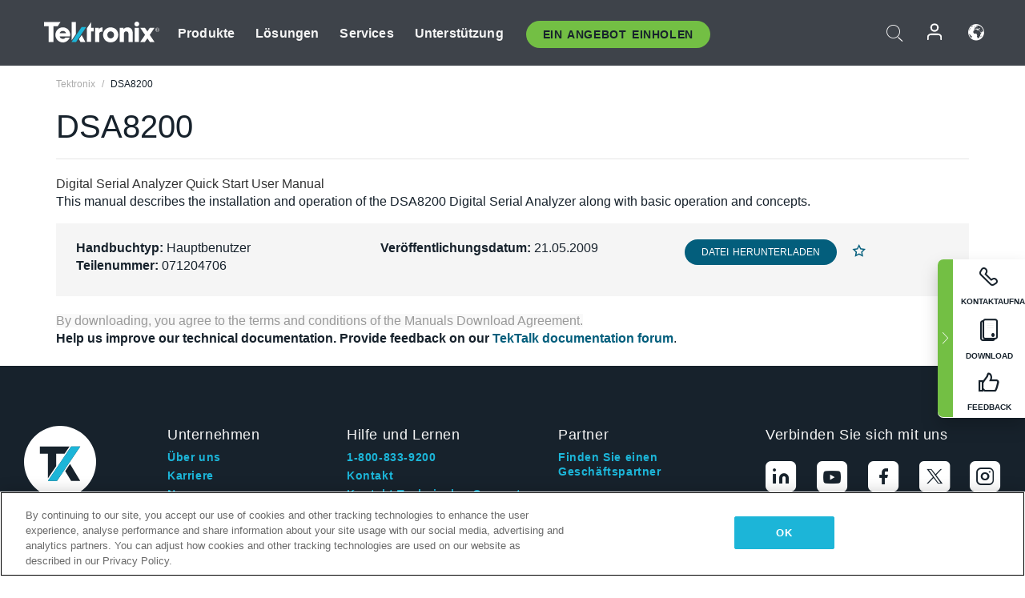

--- FILE ---
content_type: text/html; charset=utf-8
request_url: https://www.tek.com/de/oscilloscope/80e06-manual/dsa8200-manual/dsa8200
body_size: 13709
content:



<!DOCTYPE html>
<html lang="de-DE">
<head itemscope itemtype="http://schema.org/WebSite">
    <meta charset="utf-8">
    <meta http-equiv="X-UA-Compatible" content="IE=edge">
    <meta name="viewport" content="width=device-width" />
    <meta http-equiv="content-language" content="de-DE">

        <!--Critical CSS Styles-->
        
        <!--CSS Styles-->
        <link rel="stylesheet" id="tek-main-css" href="/patternlab/css/tek.css?v-2026.01.15.1" as="style" data-version="2026.01.15.1">
        <noscript id="tek-main-css-noscript"><link rel="stylesheet" href="/patternlab/css/tek.css?v-2026.01.15.1"></noscript>


    <style type="text/css" data-source="global">
        
    </style>
    <style type="text/css" data-source="localized">
            
    </style>

    <style>
.bundle-card{
overflow: visible;
}
.oem-hide{display:none !important;}
.bundle-card .bundle-price {
font-size:1.425rem!important;
}
@media screen and (min-width: 992px) and (max-width: 1279px){
.bundle-card .bundle-price {
font-size:1.1rem!important;
}
}
.new-nav-item::before {
    color: #73bf44;
    display: initial;
}
:lang(en) .new-nav-item::before, :lang(en) header.header--redesign .nav--main ul li ul li a.category[href="https://my.tek.com/tektalk/"]:before
{
  content: "NEW! ";
   color: #73bf44;
    display: initial;
}
:lang(ja) .new-nav-item::before {
    content: "新着 ";
}
:lang(zh-CN) .new-nav-item::before {
    content: "新的 ";
}
:lang(de-DE) .new-nav-item::before {
    content: "Neu ";
}
:lang(fr-FR) .new-nav-item::before {
    content: "Nouveau "
}
:lang(zh-TW) .new-nav-item::before {
    content: "新的 ";
}
@media screen and (min-width: 992px) {
:lang(fr-FR) .new-nav-item::before {left: -45px;}
  .new-nav-item::before {
    position: absolute;
    left: -20px;
  }
}
.tek-accordion-content {display:none;}
div#drift-frame-controller{z-index:214748364!important;}
@media only screen and (max-width:425px){#onetrust-banner-sdk.otFlat{max-height:25%!important}#onetrust-banner-sdk #onetrust-policy{margin-left:0;margin-top:10px!important}#onetrust-banner-sdk .ot-sdk-columns{width:48%!important;float:left;box-sizing:border-box;padding:0;display:initial;margin-right:2%}#onetrust-consent-sdk #onetrust-button-group button:first-child{margin-top:40px!important}#onetrust-banner-sdk #onetrust-close-btn-container{top:0!important}#onetrust-banner-sdk #onetrust-banner-sdk.ot-close-btn-link,#onetrust-banner-sdk.ot-close-btn-link{padding-top:0!important}}
@media screen and (max-width: 767px){
footer.footer.footer-redesign .footer-connect .social-media-container a {font-size:2rem;}
}
@media screen and (max-width: 300px){
footer.footer.footer-redesign .footer-connect .social-media-container a {font-size:1rem;}
}
/* Slick */
.slider-wrap .slider.slick-slider .banner {display:none;}
.slider-wrap .slider.slick-slider .banner:first-child {display:block;}
.slider-wrap .slider.slick-slider.slick-initialized .banner {display:block;}
/* Documents */
main.main .main-content img.lazy {
max-height: 285px;
min-height: 285px;
}
main.main .main-content #sidebar-wrapper img.lazy,
main.main .main-content img.lazy.loaded,
main.main .main-content .chap-nav img.lazy {
max-height: inherit;
min-height: inherit;
}
main.main .main-content:after,
main.main .main-content #wrapper:after {
    clear: both;
    content: "";
    display: table;
}
@media screen and (min-width: 577px){
  main.main .doc__img {margin: 20px 15px 0px 45px;}
}
/* Slick */
.slider.js-slider-dots img.lazy.loaded,
.main-content img.lazy.loaded {
    max-height: initial;
}
/* MSDM */
div[data-form-block-id="249c9904-bdc6-ee11-9078-6045bd058aac"] {
  visibility: hidden;
  max-height: 1px;
  max-width: 1px;
  overflow: hidden;
}
</style>
    <!--END CSS tyles-->

        <script type="text/javascript" src="/static/js/vendor/jquery-3.5.1.min.js"></script>
<script>
window.dataLayer = window.dataLayer || [];
</script>

<!-- Optimizely -->
<script async src="/api/optimizelyjs/6238166017900544.js"></script>
<!-- End Optimizely -->

<!-- Google Tag Manager -->
<script>(function(w,d,s,l,i){w[l]=w[l]||[];w[l].push({'gtm.start':
new Date().getTime(),event:'gtm.js'});var f=d.getElementsByTagName(s)[0],
j=d.createElement(s),dl=l!='dataLayer'?'&l='+l:'';j.async=true;j.src=
'https://www.googletagmanager.com/gtm.js?id='+i+dl;f.parentNode.insertBefore(j,f);
})(window,document,'script','dataLayer','GTM-77N6');</script>
<!-- End Google Tag Manager -->

    <title itemprop="name">DSA8200 | Tektronix</title>
    <meta name="keywords" content="DSA8200, , Primary User" />
    <meta name="description" content="This manual describes the installation and operation of the DSA8200 Digital Serial Analyzer along with basic operation and concepts." />

<!--Open Graph Tags-->
    <meta property="og:title" content="DSA8200" />

<meta property="og:type" content="website" />

    <meta property="og:description" content="This manual describes the installation and operation of the DSA8200 Digital Serial Analyzer along with basic operation and concepts." />

<meta property="og:url" content="https://www.tek.com/de/oscilloscope/80e06-manual/dsa8200-manual/dsa8200" />




<!--Canonical and Alternate URLs-->
<link rel="canonical" href="https://www.tek.com/de/oscilloscope/80e06-manual/dsa8200-manual/dsa8200" itemprop="url" />



<!--Developer site considerations-->

        <link rel="alternate" hreflang="en" href="https://www.tek.com/en/oscilloscope/80e06-manual/dsa8200-manual/dsa8200" />
        <link rel="alternate" hreflang="x-default" href="https://www.tek.com/en/oscilloscope/80e06-manual/dsa8200-manual/dsa8200" />
        <link rel="alternate" hreflang="ja-jp" href="https://www.tek.com/ja/oscilloscope/80e06-manual/dsa8200-manual/dsa8200" />
        <link rel="alternate" hreflang="de-de" href="https://www.tek.com/de/oscilloscope/80e06-manual/dsa8200-manual/dsa8200" />
        <link rel="alternate" hreflang="ru-ru" href="https://www.tek.com/ru/oscilloscope/80e06-manual/dsa8200-manual/dsa8200" />
        <link rel="alternate" hreflang="fr-fr" href="https://www.tek.com/fr/oscilloscope/80e06-manual/dsa8200-manual/dsa8200" />
        <link rel="alternate" hreflang="zh-cn" href="https://www.tek.com.cn/oscilloscope/80e06-manual/dsa8200-manual/dsa8200" />
        <link rel="alternate" hreflang="zh-tw" href="https://www.tek.com/tw/oscilloscope/80e06-manual/dsa8200-manual/dsa8200" />
        <link rel="alternate" hreflang="ko-kr" href="https://www.tek.com/ko/oscilloscope/80e06-manual/dsa8200-manual/dsa8200" />
        <link rel="alternate" hreflang="vi-vn" href="https://www.tek.com/vn/oscilloscope/80e06-manual/dsa8200-manual/dsa8200" />
    

    

    <script type="text/plain" class="optanon-category-C0002">
        if(document.cookie.indexOf('SC_TRACKING_CONSENT') == -1)
        {
            fetch("/api/trackingconsent/giveconsent", {method: "GET", credentials: 'include'});
        }
    </script>
</head>
<body class="" data-channel="sales" sc-item-id="{6B05C0B5-C0E1-439A-8833-41F8697834A4}" data-user-email="" data-user-name="" data-cf-country="US">
<!-- Google Tag Manager (noscript) -->
<noscript><iframe src="https://www.googletagmanager.com/ns.html?id=GTM-77N6"
height="0" width="0" style="display:none;visibility:hidden"></iframe></noscript>
<!-- End Google Tag Manager (noscript) -->

    <header class="header header--redesign tek-contact">
    <div class="header__top-mobile">
        <div class="header__btn">
    <div class="block--phone">
        <div class="buyquote-phone icon-phone"><a class="buy-contact-number"></a></div>
    </div>
    <div id="btn-search" class="btn--search">
        <span class="sr-only">Suche ein-/ausschalten</span>
        <span class="icon-search"></span>
    </div>
        <div class="btn--lang">
            <a class="icon-earth header-right__item"><span class="region-text"></span></a>

            <div id="lang-selector-nav" class="lang-selector-bar lang-selector-redesign">
                <div class="lang-selector-bar__header">
                    <div class="header-text">Current Language</div>
                    <div class="header-right__item"><span class="btn-close">×</span></div>
                    <div class="region-text">German (Germany)</div>
                </div>
                <p class="lang-selector-bar__message">Wählen Sie eine Sprache aus:</p>
                <nav class="lang-selector-bar__lang-menu">
                    <ul>
                                <li><a href="https://www.tek.com/en/oscilloscope/80e06-manual/dsa8200-manual/dsa8200">English</a></li>
                                <li><a href="https://www.tek.com/fr/oscilloscope/80e06-manual/dsa8200-manual/dsa8200">FRAN&#199;AIS</a></li>
                                <li><a href="https://www.tek.com/de/oscilloscope/80e06-manual/dsa8200-manual/dsa8200">DEUTSCH</a></li>
                                <li><a href="https://www.tek.com/vn/oscilloscope/80e06-manual/dsa8200-manual/dsa8200">Việt Nam</a></li>
                                <li><a href="https://www.tek.com.cn/oscilloscope/80e06-manual/dsa8200-manual/dsa8200">简体中文</a></li>
                                <li><a href="https://www.tek.com/ja/oscilloscope/80e06-manual/dsa8200-manual/dsa8200">日本語</a></li>
                                <li><a href="https://www.tek.com/ko/oscilloscope/80e06-manual/dsa8200-manual/dsa8200">한국어</a></li>
                                <li><a href="https://www.tek.com/tw/oscilloscope/80e06-manual/dsa8200-manual/dsa8200">繁體中文</a></li>
                    </ul>
                </nav>

            </div>
        </div>
    <div id="btn-menu" class="btn--menu">
        <span class="sr-only">Menü umschalten</span>
        <span class="icon-menu"></span>
    </div>
</div><div class="search-block-form">
    
<div class="page-quick-search">
<form action="/api/searchbar/search" method="post"><input name="__RequestVerificationToken" type="hidden" value="2eUocXCMkZvMS26orxlZrtqeVVuUiCseyJ-7mI5jeeogb9fo_Kd_2JcKVD0b7bcMsTn4KJ07lxg0gRcuY2h5VHkIYeHgXMBjp3EDo7iG_wQ1" /><input id="uid" name="uid" type="hidden" value="ce22e590-c601-4e5c-a23d-c843aee244d9" />        <div class="form-item">
            <input autocomplete="off" class="form-search form-search-input search-input-53252f71de564f3a8343acd531482f12" id="53252f71de564f3a8343acd531482f12" name="SearchText" placeholder="Suchen" type="text" value="" />
        </div>
        <div class="form-actions">
            <input type="submit" autocomplete="off" id="edit-submit" value="Suchen" class="button form-submit search-button-53252f71de564f3a8343acd531482f12" />
        </div>
</form>
    <div class="search-quick-container" id="search-container-result-53252f71de564f3a8343acd531482f12" style="display: none;">
        <div class="helper-container">
            <div class="close-container"><span class="btn-close" data-search-id="53252f71de564f3a8343acd531482f12">x</span></div>
            <div class="mobile-tabs">
                <div class="tabs-container">
                    <div data-tab-id="prod-tab" data-search-id="53252f71de564f3a8343acd531482f12" class="tab active product-tab-products-content"></div>
                    <div data-tab-id="doc-tab" data-search-id="53252f71de564f3a8343acd531482f12" class="tab product-tab-docs-content"></div>
                </div>
            </div>
            <div class="row padding-20 content-row">
                <div data-tab-content-id="prod-tab" class="col-md-6 col-xs-12 tab-content active prod-tab-content">
                    <div class="products-content">
                    </div>
                </div>
                <div data-tab-content-id="doc-tab" class="col-md-6 col-xs-12 tab-content inactive docs-tab-content">
                    <div class="docs-content">
                    </div>
                </div>
            </div>
            <div class="no-results-link">To find technical documents by model, try our <a href="/de/product-support">Product Support Center</a></div>
            <div class="center mr-show-it-all go-to-all-results"><a href="/de/search">Show all results →</a></div>
        </div>
    </div>
</div>
</div>
<div class="header__logo">
    <div class="block">
        <a href="/de/">
            <picture><img src="/patternlab/images/transparent-pixel.png" class="main-logo lazy" alt="logo" data-src="/-/media/project/tek/images/logos/logo.svg?iar=0"></picture>
        </a>
        <a href="/de/">
            <picture><img src="/patternlab/images/transparent-pixel.png" class="second-logo lazy" alt="mobile_logo" data-src="/-/media/project/tek/images/logos/mobile_logo.svg?iar=0"></picture>
        </a>
    </div>
</div>
    </div>
    <div class="header__menu">
        <div class="header-left">
            

<nav class="nav--main">
    <ul>
                    <li>


                <a class="parent-item" href="/de/">Produkte</a>

                <div class="sub-menu">
                    <div class="container w--dynamic">

                        <div class="row">

                                <div class="col-xs-12 col-md-4 menu-col">
                                    <ul>

                                            <li>
<a class="category" href="/de/products/oscilloscopes-and-probes">Oszilloskope und Tastk&#246;pfe</a>                                            </li>
                                                <li>
                                                    <ul>

                                                                        <li>
                                                                            <a href="/de/products/oscilloscopes">Oszilloskope</a>
                                                                        </li>
                                                                        <li>
                                                                            <a href="/de/products/oscilloscopes/high-speed-digitizers">Hochgeschwindigkeits-Digitalisierern</a>
                                                                        </li>
                                                                        <li>
                                                                            <a href="/de/products/oscilloscopes/oscilloscope-probes">Tastk&#246;pfe und Zubeh&#246;r</a>
                                                                        </li>
                                                    </ul>
                                                </li>
                                            <li>
<a class="m-t-lg-29 category" href="/de/products/software">Software</a>                                            </li>
                                                <li>
                                                    <ul>

                                                                        <li>
                                                                            <a href="/de/products/software?category=bench-software">Laborsoftware</a>
                                                                        </li>
                                                                        <li>
                                                                            <a href="/de/products/software?category=data-analysis">Datenanalyse</a>
                                                                        </li>
                                                                        <li>
                                                                            <a href="/de/products/software?category=test-automation">Pr&#252;fautomatisierung</a>
                                                                        </li>
                                                    </ul>
                                                </li>
                                            <li>
<a class="m-t-lg-29 category" href="/de/products/analyzers">Analysatoren</a>                                            </li>
                                                <li>
                                                    <ul>

                                                                        <li>
                                                                            <a href="/de/products/spectrum-analyzers">Spektrumanalysatoren</a>
                                                                        </li>
                                                                        <li>
                                                                            <a href="/de/products/keithley/4200a-scs-parameter-analyzer">Parameter-Analysatoren</a>
                                                                        </li>
                                                                        <li>
                                                                            <a href="/de/products/coherent-optical-products">Optische Modulationsanalysatoren</a>
                                                                        </li>
                                                                        <li>
                                                                            <a href="/de/products/frequency-counters">Frequenzz&#228;hler</a>
                                                                        </li>
                                                    </ul>
                                                </li>
                                                                            </ul>
                                </div>
                                <div class="col-xs-12 col-md-4 menu-col">
                                    <ul>

                                            <li>
<a class="category" href="/de/products/signal-generators">Signalgeneratoren</a>                                            </li>
                                                <li>
                                                    <ul>

                                                                        <li>
                                                                            <a href="/de/products/signal-generators/arbitrary-function-generator">Arbitr&#228;r-/Funktionsgeneratoren</a>
                                                                        </li>
                                                                        <li>
                                                                            <a href="/de/products/arbitrary-waveform-generators">Arbitr&#228;rsignalgeneratoren</a>
                                                                        </li>
                                                    </ul>
                                                </li>
                                            <li>
<a class="m-t-lg-29 category" href="/de/products/sources-and-supplies">Quellen und Versorgungen</a>                                            </li>
                                                <li>
                                                    <ul>

                                                                        <li>
                                                                            <a href="/de/products/keithley/source-measure-units">SMUs (Source Measure Units)</a>
                                                                        </li>
                                                                        <li>
                                                                            <a href="/de/products/dc-power-supplies">Gleichspannungsnetzteile</a>
                                                                        </li>
                                                                        <li>
                                                                            <a href="/de/products/dc-electronic-loads">Elektronische Gleichstromlasten</a>
                                                                        </li>
                                                                        <li>
                                                                            <a href="/de/products/ea/bidirectional-power-supplies">Bidirektionale DC-Netzteile</a>
                                                                        </li>
                                                                        <li>
                                                                            <a href="/de/products/battery-test-and-simulation">Elektrochemieprodukte</a>
                                                                        </li>
                                                    </ul>
                                                </li>
                                            <li>
<a class="m-t-lg-29 category" href="/de/products/meters">Messger&#228;te</a>                                            </li>
                                                <li>
                                                    <ul>

                                                                        <li>
                                                                            <a href="/de/products/keithley/benchtop-digital-multimeter">Digitalmultimeter</a>
                                                                        </li>
                                                                        <li>
                                                                            <a href="/de/products/keithley/data-acquisition-daq-systems">Datenerfassung und Schalten</a>
                                                                        </li>
                                                                        <li>
                                                                            <a href="/de/products/keithley/low-level-sensitive-and-specialty-instruments">Schwachstromger&#228;t/Empfindliche Ger&#228;te und Spezialger&#228;te</a>
                                                                        </li>
                                                    </ul>
                                                </li>
                                                                            </ul>
                                </div>
                                <div class="col-xs-12 col-md-4 menu-col">
                                    <ul>

                                            <li>
<a class="category" href="/de/products">Weitere Produkte</a>                                            </li>
                                                <li>
                                                    <ul>

                                                                        <li>
                                                                            <a class="new-nav-item" href="/de/products/reference-solutions">Referenzl&#246;sungen</a>
                                                                        </li>
                                                                        <li>
                                                                            <a href="/de/products/keithley/semiconductor-testing-systems">Halbleiterpr&#252;fsysteme</a>
                                                                        </li>
                                                                        <li>
                                                                            <a href="/de/products/components-accessories">Komponenten und Zubeh&#246;r</a>
                                                                        </li>
                                                                        <li>
                                                                            <a href="/de/buy/encore">Werks&#252;berholte Pr&#252;fger&#228;te</a>
                                                                        </li>
                                                                        <li>
                                                                            <a class="nav-highlight mb-3" href="/de/tools">Product Selectors &amp; Calculators ⇨</a>
                                                                        </li>
                                                    </ul>
                                                </li>
                                            <li>
<a class="category" href="/de/products/keithley">Keithley Produkte</a>                                            </li>
                                            <li>
<a class="category" href="/de/products/ea">EA Elektro-Automatik Produkte</a>                                            </li>
                                            <li>
<a class="category" href="/de/products">Alle Produkte anzeigen</a>                                            </li>
                                            <li>
<a class="category" href="/de/buy/promotions">Angebote</a>                                            </li>
                                                                            </ul>
                                </div>
                        </div>
                    </div>
                </div>
            </li>
            <li>


                <a class="parent-item" href="/de/">L&#246;sungen</a>

                <div class="sub-menu">
                    <div class="container w--dynamic">

                        <div class="row">

                                <div class="col-xs-12 col-md-3 key-trends-col menu-col">
                                    <ul>

                                            <li>
<a class="category" href="/de/solutions">Industries</a>                                            </li>
                                                <li>
                                                    <ul>

                                                                        <li>
                                                                            <a href="/de/solutions/application/research">Forschung</a>
                                                                        </li>
                                                                        <li>
                                                                            <a href="/de/solutions/industry/aero-def">Luftfahrt und Verteidigung</a>
                                                                        </li>
                                                                        <li>
                                                                            <a href="/de/solutions/industry/automotive-test-solutions">Automotive</a>
                                                                        </li>
                                                                        <li>
                                                                            <a href="/de/education/university-labs">Lehr- und Ausbildungslabore</a>
                                                                        </li>
                                                                        <li>
                                                                            <a href="/de/solutions/industry/medical-devices-and-systems">Medizinische Ger&#228;te und Systeme</a>
                                                                        </li>
                                                                        <li>
                                                                            <a class="new-nav-item" href="/de/solutions/industry/power-semiconductor">Leistungshalbleiter</a>
                                                                        </li>
                                                                        <li>
                                                                            <a href="/de/solutions/industry/renewable-energy">Erneuerbare Energien</a>
                                                                        </li>
                                                                        <li>
                                                                            <a href="/de/solutions/industry/semiconductor-design-and-manufacturing">Halbleiterentwicklung und -fertigung</a>
                                                                        </li>
                                                    </ul>
                                                </li>
                                                                            </ul>
                                </div>
                                <div class="col-xs-12 col-md-9 app-ind-col menu-col">
                                    <ul>

                                            <li>
<a class="category" href="/de/solutions">Anwendungsgebiete</a>                                            </li>
                                                <li>
                                                    <ul>

                                                                        <li>
                                                                            <a href="/de/solutions/application/3d-sensing">3D-Sensorik und bildgebende Charakterisierung</a>
                                                                        </li>
                                                                        <li>
                                                                            <a href="/de/solutions/application/emi-emc-testing">EMI/EMV-Pr&#252;fung</a>
                                                                        </li>
                                                                        <li>
                                                                            <a href="/de/solutions/application/high-speed-serial-communication">Serielle Hochgeschwindigkeitskommunikation</a>
                                                                        </li>
                                                                        <li>
                                                                            <a href="/de/solutions/application/material-science">Materialwissenschaft und Ingenieurswesen</a>
                                                                        </li>
                                                                        <li>
                                                                            <a href="/de/">Milit&#228;r und Regierung</a>
                                                                        </li>
                                                                        <li>
                                                                            <a href="/de/solutions/application/power-efficiency">Leistungs- und Energieeffizienz</a>
                                                                        </li>
                                                                        <li>
                                                                            <a href="/de/solutions/application/rf-testing">RF Testing</a>
                                                                        </li>
                                                                        <li>
                                                                            <a href="/de/solutions/application/test-automation">Test Automation</a>
                                                                        </li>
                                                                        <li>
                                                                            <a href="/de/">Leitungsgebundene Kommunikation</a>
                                                                        </li>
                                                    </ul>
                                                </li>
                                            <li>
<a class="m-t-lg-29 category" href="/de/solutions">All Solutions</a>                                            </li>
                                                                            </ul>
                                </div>
                        </div>
                    </div>
                </div>
            </li>
            <li>

                    <meta itemprop="serviceType" content="Services" />

                <a class="parent-item" href="/de/">Services</a>

                <div class="sub-menu">
                    <div class="container w--dynamic">

                        <div class="row">

                                <div class="col-xs-12 col-md-4 menu-col">
                                    <ul>

                                            <li>
<a class="category" href="/de/services/calibration-services">                                                    <span itemprop="name">
                                                        Kalibrierungsservices
                                                    </span>
</a>                                            </li>
                                                <li>
                                                    <ul>

                                                                        <li>
                                                                            <div>
                                                                                <span itemprop="name">
                                                                                    <a href="/de/services/calibration-services/factory-verified-calibration-services">Werkseitig verifizierte Kalibrierung</a>
                                                                                </span>
                                                                            </div>
                                                                        </li>
                                                                        <li>
                                                                            <div>
                                                                                <span itemprop="name">
                                                                                    <a href="/de/services/calibration-services/multi-brand-oem-compliant-calibration-services">Mit mehreren Marken konforme Kalibrierung</a>
                                                                                </span>
                                                                            </div>
                                                                        </li>
                                                                        <li>
                                                                            <div>
                                                                                <span itemprop="name">
                                                                                    <a href="/de/services/calibration-services/quality">Qualit&#228;t und Akkreditierung</a>
                                                                                </span>
                                                                            </div>
                                                                        </li>
                                                                        <li>
                                                                            <div>
                                                                                <span itemprop="name">
                                                                                    <a href="/de/services/calibration-services/calibration-capabilities">Kalibrierungsfunktionen</a>
                                                                                </span>
                                                                            </div>
                                                                        </li>
                                                                        <li>
                                                                            <div>
                                                                                <span itemprop="name">
                                                                                    <a href="/de/services/calibration-services/locations">Standorte</a>
                                                                                </span>
                                                                            </div>
                                                                        </li>
                                                                        <li>
                                                                            <div>
                                                                                <span itemprop="name">
                                                                                    <a href="/de/services/calibration-services/calibration-services-levels">Servicestufen</a>
                                                                                </span>
                                                                            </div>
                                                                        </li>
                                                                        <li>
                                                                            <div>
                                                                                <span itemprop="name">
                                                                                    <a href="/de/services/test-equipment-repair/rma-status-search">Nachverfolgung des Status der werkseitigen Kalibrierung</a>
                                                                                </span>
                                                                            </div>
                                                                        </li>
                                                                        <li>
                                                                            <div>
                                                                                <span itemprop="name">
                                                                                    <a class="nav-highlight" href="/de/services/multi-brand-quote-request">Multimarken-Dienstleistungsanfrage ⇨</a>
                                                                                </span>
                                                                            </div>
                                                                        </li>
                                                                        <li>
                                                                            <div>
                                                                                <span itemprop="name">
                                                                                    <a class="nav-highlight" href="/de/services/select-factory-service-request">Werksdienstleistungsanfrage ⇨</a>
                                                                                </span>
                                                                            </div>
                                                                        </li>
                                                    </ul>
                                                </li>
                                            <li>
<a class="m-t-lg-29 category" href="/de/services/asset-management">                                                    <span itemprop="name">
                                                        Asset-Managementservices
                                                    </span>
</a>                                            </li>
                                                <li>
                                                    <ul>

                                                                        <li>
                                                                            <div>
                                                                                <span itemprop="name">
                                                                                    <a href="/de/services/asset-management/calweb">CalWeb</a>
                                                                                </span>
                                                                            </div>
                                                                        </li>
                                                                        <li>
                                                                            <div>
                                                                                <span itemprop="name">
                                                                                    <a href="/de/services/asset-management/managed-services">Managed Services</a>
                                                                                </span>
                                                                            </div>
                                                                        </li>
                                                    </ul>
                                                </li>
                                                                            </ul>
                                </div>
                                <div class="col-xs-12 col-md-4 menu-col">
                                    <ul>

                                            <li>
<a class="category" href="/de/services/test-equipment-repair">                                                    <span itemprop="name">
                                                        Reparaturdienst
                                                    </span>
</a>                                            </li>
                                                <li>
                                                    <ul>

                                                                        <li>
                                                                            <div>
                                                                                <span itemprop="name">
                                                                                    <a class="oem-hide" href="/de/services/test-equipment-repair/rma-request">Reparaturservices anfordern</a>
                                                                                </span>
                                                                            </div>
                                                                        </li>
                                                                        <li>
                                                                            <div>
                                                                                <span itemprop="name">
                                                                                    <a href="/de/services/test-equipment-repair/rma-status-search">Reparaturstatus verfolgen</a>
                                                                                </span>
                                                                            </div>
                                                                        </li>
                                                                        <li>
                                                                            <div>
                                                                                <span itemprop="name">
                                                                                    <a href="/webform/request-tektronix-parts-information">Ersatzteile</a>
                                                                                </span>
                                                                            </div>
                                                                        </li>
                                                                        <li>
                                                                            <div>
                                                                                <span itemprop="name">
                                                                                    <a href="/de/services/test-equipment-repair/warranty-status-search">Garantiestatus pr&#252;fen</a>
                                                                                </span>
                                                                            </div>
                                                                        </li>
                                                    </ul>
                                                </li>
                                                                            </ul>
                                </div>
                                <div class="col-xs-12 col-md-4 menu-col">
                                    <ul>

                                            <li>
<a class="category" href="/de/services/ea-factory-service">EA Elektro-Automatik Service</a>                                            </li>
                                            <li>
<a class="category" href="/de/component-solutions">Tektronix Component Solutions</a>                                            </li>
                                            <li>
<a class="category" href="/de/services/factory-service-plans">Werksservicepl&#228;ne</a>                                            </li>
                                            <li>
<a class="category" href="/de/services">All Services</a>                                            </li>
                                                                            </ul>
                                </div>
                        </div>
                    </div>
                </div>
            </li>
            <li>


                <a class="parent-item" href="/de/">Unterst&#252;tzung</a>

                <div class="sub-menu">
                    <div class="container w--dynamic">

                        <div class="row">

                                <div class="col-xs-12 col-md-4 menu-col">
                                    <ul>

                                            <li>
<a class="category" href="/de/ownerresources">Produkte</a>                                            </li>
                                                <li>
                                                    <ul>

                                                                        <li>
                                                                            <a href="/de/support/datasheets-manuals-software-downloads">Datenbl&#228;tter und Handb&#252;cher</a>
                                                                        </li>
                                                                        <li>
                                                                            <a href="/de/order-status-search">Bestellstatus</a>
                                                                        </li>
                                                                        <li>
                                                                            <a href="/de/product-registration">Produktregistrierung</a>
                                                                        </li>
                                                                        <li>
                                                                            <a href="/de/services/test-equipment-repair/warranty-status-search">Garantiestatus</a>
                                                                        </li>
                                                                        <li>
                                                                            <a href="/de/buy/request-parts-information">Parts</a>
                                                                        </li>
                                                    </ul>
                                                </li>
                                            <li>
<a class="m-t-lg-29 category" href="/de/products/software">Software</a>                                            </li>
                                                <li>
                                                    <ul>

                                                                        <li>
                                                                            <a href="/de/support/datasheets-manuals-software-downloads">Software Downloads</a>
                                                                        </li>
                                                                        <li>
                                                                            <a href="/de/support/products/product-license"> Produktlizenz</a>
                                                                        </li>
                                                    </ul>
                                                </li>
                                            <li>
<a class="m-t-lg-29 category" href="/de/support/resource-center">Ressourcen</a>                                            </li>
                                                <li>
                                                    <ul>

                                                                        <li>
                                                                            <a href="/de/support/ea">EA Elektro-Automatik Support</a>
                                                                        </li>
                                                                        <li>
                                                                            <a href="/de/support/faqs">FAQ</a>
                                                                        </li>
                                                                        <li>
                                                                            <a href="/de/support">Unterst&#252;tzung</a>
                                                                        </li>
                                                                        <li>
                                                                            <a href="https://my.tek.com/de/support/create-new-support-case/">Technische Unterst&#252;tzung</a>
                                                                        </li>
                                                    </ul>
                                                </li>
                                                                            </ul>
                                </div>
                                <div class="col-xs-12 col-md-4 menu-col">
                                    <ul>

                                            <li>
<a class="category" href="/de/buy">Wie und wo kaufen</a>                                            </li>
                                                <li>
                                                    <ul>

                                                                        <li>
                                                                            <a href="/de/contact-tek">Kontaktieren Sie uns</a>
                                                                        </li>
                                                                        <li>
                                                                            <a href="/de/buy/partner-locator"> Partner Locator</a>
                                                                        </li>
                                                                        <li>
                                                                            <a href="/de/buy/gsa-multiple-award-schedule-pricelist">GSA Program</a>
                                                                        </li>
                                                                        <li>
                                                                            <a href="/de/buy/promotions">Promotionen</a>
                                                                        </li>
                                                    </ul>
                                                </li>
                                            <li>
<a class="m-t-lg-29 category" href="/de/about-us/integrity-and-compliance-program">Einhaltung</a>                                            </li>
                                                <li>
                                                    <ul>

                                                                        <li>
                                                                            <a href="/de/support/export-codes">Codes exportieren</a>
                                                                        </li>
                                                                        <li>
                                                                            <a href="/de/about-us/integrity-and-compliance-program">Integrit&#228;t und Compliance</a>
                                                                        </li>
                                                                        <li>
                                                                            <a href="/de/services/recycle">Produktrecycling (nur Europa)</a>
                                                                        </li>
                                                                        <li>
                                                                            <a href="/de/support/product-security">Product Security</a>
                                                                        </li>
                                                                        <li>
                                                                            <a href="/de/services/customer-quality-assurance">Qualit&#228;tssicherung</a>
                                                                        </li>
                                                                        <li>
                                                                            <a href="/de/services/safety">Sicherheitsr&#252;ckruf</a>
                                                                        </li>
                                                                        <li>
                                                                            <a href="/de/documents/service/traceability-map-beaverton-pdf">R&#252;ckverfolgbarkeit</a>
                                                                        </li>
                                                    </ul>
                                                </li>
                                                                            </ul>
                                </div>
                                <div class="col-xs-12 col-md-4 menu-col">
                                    <ul>

                                            <li>
<a class="category" href="/de/about-us">Unternehmen</a>                                            </li>
                                                <li>
                                                    <ul>

                                                                        <li>
                                                                            <a href="/de/about-us">&#220;ber uns</a>
                                                                        </li>
                                                                        <li>
                                                                            <a href="/de/newsroom?category=blogs&amp;lang=de-DE">Blogs</a>
                                                                        </li>
                                                                        <li>
                                                                            <a href="/de/stories">Kundengeschichten</a>
                                                                        </li>
                                                                        <li>
                                                                            <a href="/de/events">Veranstaltungen</a>
                                                                        </li>
                                                                        <li>
                                                                            <a href="/de/newsroom">Pressemitteilung</a>
                                                                        </li>
                                                    </ul>
                                                </li>
                                            <li>
<a class="m-t-lg-29 category" href="/de/buy/partners">Partner Portal</a>                                            </li>
                                            <li>
<a class="m-t-lg-29 category" href="https://my.tek.com/en/tektalk/?_gl=1*esy7wl*_gcl_au*MTE2NjcyNTE0MS4xNzI0MTI1NTQ0*_ga*OTA5OTY3NzMxLjE2Njg0MDUzODA.*_ga_1HMYS1JH9M*MTcyNDMzMDg0Ny42NzAuMS4xNzI0MzM2NDk3LjYwLjAuMA..">TekTalk-Benutzergemeinschaft</a>                                            </li>
                                                                            </ul>
                                </div>
                        </div>
                    </div>
                </div>
            </li>
        <li>
                <div class="header-left__item block-buyquote">
        <nav class="nav--buy-quote">
            <ul>
                <li>
                        <a href="#" class="btn btn--green btn--small btn-quote parent-item">Ein Angebot Einholen</a>
                    <div class="buy-quote sub-menu">
                        <div class="container">
                            <div class="row" style="justify-content: center;">
                                    <div class="thumbnails-wrap">
<a class="icon-top icon-scope" href="/de/buy/tekstore/quote">PRODUKTANGEBOT EINHOLEN</a><a class="icon-top icon-repair-service" href="/de/request-service-quote-or-info">DIENSTLEISTUNGSANGEBOT EINHOLEN</a><a class="icon-top icon-contact-card-2021" title="Contact Sales" href="/de/buy/request-sales-contact">VERTRIEB KONTAKTIEREN</a>                                    </div>
                            </div>
                        </div>
                    </div>
                </li>
            </ul>
        </nav>
    </div>

        </li>
    </ul>
</nav>

        </div>
        <div class="region--header_menu_right">
            <div class="header-right">
                

<div class="block--phone header-right__item">
    <div class="buyquote-phone">
        <a class="buy-contact-number"></a>
    </div>
</div>
<div class="search-block-form header-right__item">
    <div class="btn--search parent-item">
        <span class="sr-only">Suche ein-/ausschalten</span>
        <span class="icon-search"></span>
    </div>
    <div class="header-search-form">
        
<div class="page-quick-search">
<form action="/api/searchbar/search" method="post"><input name="__RequestVerificationToken" type="hidden" value="wrLgZnxjIoIJJOsoP0QRfG78OQ942irusIU49Nx6dllbk_2-How482vE6UVUBlI2zDwaG5hpNpWvto584W5OP0gUbpFSGCXul7DxIl_4Yp01" /><input id="uid" name="uid" type="hidden" value="8686de6d-72fe-4e17-8bcb-63549d993e16" />        <div class="form-item">
            <input autocomplete="off" class="form-search form-search-input search-input-da3fd47a405e4131a1df521798da907c" id="da3fd47a405e4131a1df521798da907c" name="SearchText" placeholder="Suchen" type="text" value="" />
        </div>
        <div class="form-actions">
            <input type="submit" autocomplete="off" id="edit-submit" value="Suchen" class="button form-submit search-button-da3fd47a405e4131a1df521798da907c" />
        </div>
</form>
    <div class="search-quick-container" id="search-container-result-da3fd47a405e4131a1df521798da907c" style="display: none;">
        <div class="helper-container">
            <div class="close-container"><span class="btn-close" data-search-id="da3fd47a405e4131a1df521798da907c">x</span></div>
            <div class="mobile-tabs">
                <div class="tabs-container">
                    <div data-tab-id="prod-tab" data-search-id="da3fd47a405e4131a1df521798da907c" class="tab active product-tab-products-content"></div>
                    <div data-tab-id="doc-tab" data-search-id="da3fd47a405e4131a1df521798da907c" class="tab product-tab-docs-content"></div>
                </div>
            </div>
            <div class="row padding-20 content-row">
                <div data-tab-content-id="prod-tab" class="col-md-6 col-xs-12 tab-content active prod-tab-content">
                    <div class="products-content">
                    </div>
                </div>
                <div data-tab-content-id="doc-tab" class="col-md-6 col-xs-12 tab-content inactive docs-tab-content">
                    <div class="docs-content">
                    </div>
                </div>
            </div>
            <div class="no-results-link">To find technical documents by model, try our <a href="/de/product-support">Product Support Center</a></div>
            <div class="center mr-show-it-all go-to-all-results"><a href="/de/search">Show all results →</a></div>
        </div>
    </div>
</div>
    </div>
</div><nav class="header-right__item nav--account">
    <ul>
            <li class="nav--account__login">
                <form action="/identity/externallogin?authenticationType=AzureB2C&amp;ReturnUrl=%2fidentity%2fexternallogincallback%3fReturnUrl%3d%252fde%252foscilloscope%252f80e06-manual%252fdsa8200-manual%252fdsa8200%26sc_site%3dus%26authenticationSource%3dDefault&amp;sc_site=us" method="post">    <button type="submit" class="login-link">Anmelden</button>
</form>
            </li>
    </ul>
</nav><a class="icon-earth header-right__item"><span class="region-text"></span></a>

<div id="lang-selector-nav" class="lang-selector-bar lang-selector-redesign">
    <div class="lang-selector-bar__header">
        <div class="header-text">Current Language</div>
        <div class="header-right__item"><span class="btn-close">×</span></div>
        <div class="region-text">German (Germany)</div>
    </div>
    <p class="lang-selector-bar__message">Wählen Sie eine Sprache aus:</p>
    <nav class="lang-selector-bar__lang-menu">
        <ul>
                    <li><a href="https://www.tek.com/en/oscilloscope/80e06-manual/dsa8200-manual/dsa8200">English</a></li>
                    <li><a href="https://www.tek.com/fr/oscilloscope/80e06-manual/dsa8200-manual/dsa8200">FRAN&#199;AIS</a></li>
                    <li><a href="https://www.tek.com/de/oscilloscope/80e06-manual/dsa8200-manual/dsa8200">DEUTSCH</a></li>
                    <li><a href="https://www.tek.com/vn/oscilloscope/80e06-manual/dsa8200-manual/dsa8200">Việt Nam</a></li>
                    <li><a href="https://www.tek.com.cn/oscilloscope/80e06-manual/dsa8200-manual/dsa8200">简体中文</a></li>
                    <li><a href="https://www.tek.com/ja/oscilloscope/80e06-manual/dsa8200-manual/dsa8200">日本語</a></li>
                    <li><a href="https://www.tek.com/ko/oscilloscope/80e06-manual/dsa8200-manual/dsa8200">한국어</a></li>
                    <li><a href="https://www.tek.com/tw/oscilloscope/80e06-manual/dsa8200-manual/dsa8200">繁體中文</a></li>
        </ul>
    </nav>

</div>

            </div>
        </div>
    </div>
</header>

    <main role="main" class="main page__content global-components-init ">
        
        

<div class="flyout-redesign sticky-btn-group">
    <div class="sticky-btn-left sticky-btn-toggle open">
        <div class="hidden-xs hidden-sm">
            <div class="icon icon-chevron-right"></div>
        </div>
    </div>
    <div class="sticky-btn-right">
        

    <div class="sticky-btn">
        <div class="icon icon-phone-bold">
            <p>Kontaktaufnahme</p>
        </div>
        <div class="callout clearfix">
            <div class="callout__close icon-chevron-right"></div>
            <div class="scroll-xs">
                <div class="callout__content">
                    <div class="col">
                            <div class="flex-icon-wrapper">
                                    <a class="open-chat chat icon-comments hidden">
                                        <div class="callout__content-title">HABEN SIE NOCH FRAGEN?</div>
                                    </a>
                            </div>
                            <p class="description">Live-Chat mit Tektronix-Vertretern. Verfügbar von 9 bis 17 Uhr CET Geschäftstage.</p>
                    </div>


                        <div id="refresh-callout-call" class="col">

                            <a href="" class="call icon-communication">
                                <div class="callout__content-title">Anrufen</div>
                                <p class="description__phone">Kontaktieren Sie uns telefonisch unter</p>
                            </a>


                                <p class="description"> Verfügbar von 9 bis 17 Uhr CET Geschäftstage.</p>

                            <p></p>
                        </div>
                    <div id="refresh-callout-contact" class="col">
                        <a href="/de/contact-us" class=" icon-question">
                            <div class="callout__content-title">Kontaktaufnahme</div>
                            <p class="description">Kontaktieren Sie uns mit Anmerkungen,
Fragen oder Feedback</p>
                        </a>
                    </div>
                </div>
            </div>
        </div>
    </div>
<div class="sticky-btn">
    <div class="icon icon-datasheet">
        <p>Download</p>
    </div>
    <div class="callout download clearfix">
        <div class="callout__close icon-chevron-right"></div>
        <div class="scroll-xs">
            <header>
                <p>Laden Sie Handbücher, Datenblätter, Software und vieles mehr herunter:</p>
            </header>
<form action="/api/searchbar/search" method="post">                <div class="callout__content">
                    <input name="__RequestVerificationToken" type="hidden" value="rM5StM803yJW6sbqoQO-_Epp_Utbe6AD8U5_CVAwPxwB4LQ-MCE2qDznrpltkL_AKdWm0ECmncfWXWkeeLnfeqUvK6p7YojfZv5qIvtIuZY1" />
                    <input id="uid" name="uid" type="hidden" value="de49f811-d607-4528-b5b1-f699e70402c4" />
                    <div class="col-2">
                        <div class="callout__content-title">DOWNLOADTYP</div>
                        <div class="dropdown">
                            <select class="btn btn--right-icon icon-chevron-down " id="SearchType" name="SearchType" type="button"><option selected="selected" value="">Alle anzeigen</option>
<option value="product_series">Products</option>
<option value="datasheet">Datasheet</option>
<option value="manual">Manual</option>
<option value="software">Software</option>
<option value="document">Marketing Document</option>
<option value="faq">Faq</option>
<option value="video">Video</option>
</select>
                        </div>
                    </div>
                    <div class="col-2">
                        <div class="callout__content-title">MODELL ODER SCHLÜSSELWORT</div>
                        <div class="form-item">
                            <input checkedname="keys" id="edit-keys" name="SearchText" placeholder="Geben Sie Ihren Text ein..." title="Geben Sie die Begriffe ein, nach denen Sie suchen möchten." type="search" value="" />
                        </div>
                    </div>

                    <div class="col-1">
                        <input type="submit" class="btn btn--right-icon icon-chevron-right" value="Suchen" />
                    </div>
                </div>
</form>        </div>
    </div>
</div>
    <div class="sticky-btn">
        <div class="icon icon-thumbs-up">
            <p>Feedback</p>
        </div>
        <div class="callout clearfix feedback">
            <div class="callout__close icon-chevron-right"></div>
            <div class="scroll-xs">
                <div class="feedback-rating__parentcontainer">
                    <p class="m-t-32">Haben Sie Feedback für uns? Wir möchten gerne wissen, was Sie denken.</p>
                    <p class="description">Egal ob positiv oder negativ, Ihr Feedback hilft uns dabei, den Tek.com-Service kontinuierlich zu verbessern. Lassen Sie es uns wissen, wenn Sie Probleme haben oder wenn wir unsere Aufgabe sehr gut erledigt haben.</p>
                    <p><a href="https://www.surveygizmo.com/s3/4165364/www-nps-web-survey" class="btn" target="_blank" rel="noopener noreferrer">Teilen Sie uns Ihre Meinung mit</a></p>
                </div>
            </div>
        </div>
    </div>






    </div>
</div>



<div class="container">

<div id="block-tektronix-breadcrumbs" class="block">
    <nav role="navigation">
        <ol itemscope="" itemtype="http://schema.org/BreadcrumbList">
            <li itemprop="itemListElement" itemscope="" itemtype="http://schema.org/ListItem">
                    <a href="/de/" itemprop="item">
                        <span itemprop="name">Tektronix</span>
                    </a>
                <meta itemprop="position" content="0" />
            </li>
            <li itemprop="itemListElement" itemscope="" itemtype="http://schema.org/ListItem">
                    <span itemprop="name">DSA8200</span>
                <meta itemprop="position" content="1" />
            </li>
        </ol>
    </nav>
</div>


<div class="header-image__none">
        <h1 class="page-title">DSA8200</h1>

</div>




    <div class="tek-mobile-text">
        Digital Serial Analyzer 
Quick Start User Manual
    </div>
        
<p>This manual describes the installation and operation of the DSA8200 Digital Serial Analyzer along with basic operation and concepts.</p>

<div class="messages" id="social-interactions-message-sc-component">
    <div class="messages-content hidden">
        <div class="message please-authenticate">
            Please Login/Register to interact with the search results.
            <a href="/identity/login/us/AzureB2C?returnUrl=/de/oscilloscope/80e06-manual/dsa8200-manual/dsa8200" class="btn btn--green open-login-btn">Login</a>
        </div>
    </div>
    <div class="message-container hidden-without-important" style="top:75px; text-align:center; z-index:99;">
        <div class="alert alert-info margin-20 alert-dismissable" role="alert">
            <span class="close" data-dismiss="alert" aria-label="Close">
                <span aria-hidden="true">&times;</span>
            </span>
        </div>
    </div>
</div>

<div class="manual-download__info col-xs-12">
    <div class="col-sm-6 col-md-4">
        <ul>
                <li><strong>Handbuchtyp:</strong> Hauptbenutzer</li>
                            <li><strong>Teilenummer:</strong> 071204706</li>
        </ul>
    </div>
    <div class="col-sm-6 col-md-4">
        <ul>
                <li>
                    <strong>Veröffentlichungsdatum:</strong> <time datetime="20090521T000000">21.05.2009 </time>
                </li>
                    </ul>
    </div>
    <div class="col-sm-6 col-md-4">
        <ul>


                <li data-type="Manual" data-subtype="Hauptbenutzer" data-number="071204706" class="download btn">
                    <a href="https://download.tek.com/manual/071204706web.pdf">
                    Datei herunterladen
                    </a>
                </li>
                <li style="display:inline;" class="social-interactions" data-item-id="{6B05C0B5-C0E1-439A-8833-41F8697834A4}">
                    <a data-action="AddAsFavorite" class="action-favorite" title="" href="#"><i class="icon-star"></i></a>
                </li>
        </ul>
    </div>
</div><span style="color: #999999; background-color: #f9f9f9;">By downloading, you agree to the terms and conditions of the&nbsp;</span><a class="tek-accordion" style="color: #999999; background-color: #f9f9f9;">Manuals Download Agreement</a><span style="color: #999999; background-color: #f9f9f9;">.</span>    <div class="tek-accordion-content">
        <h1 class="page-title" style="color: #999999; background-color: #f9f9f9;">Manuals Download Agreement</h1>
<div class="content-wide" style="color: #999999; background-color: #f9f9f9;">
<h4>ATTENTION: please read the following terms and conditions carefully before downloading any documents from this website. By downloading manuals from Tektronix' website, you agree to the following terms and conditions:</h4>
<h5>Manuals for Products That Are Currently Supported:</h5>
<p>Tektronix hereby grants permission and license to owners of Tektronix instruments to download and reproduce the manuals on this website for their own internal or personal use. Manuals for currently supported products may not be reproduced for distribution to others unless specifically authorized in writing by Tektronix, Inc.</p>
<p>A Tektronix manual may have been revised to reflect changes made to the product during its manufacturing life. Thus, different versions of a manual may exist for any given product. Care should be taken to ensure that one obtains the proper manual version for a specific product serial number.</p>
<h5>Manuals for Products That Are No Longer Supported:</h5>
<p>Tektronix cannot provide manuals for measurement products that are no longer eligible for long term support. Tektronix hereby grants permission and license for others to reproduce and distribute copies of any Tektronix measurement product manual, including user manuals, operator's manuals, service manuals, and the like, that (a) have a Tektronix Part Number and (b) are for a measurement product that is no longer supported by Tektronix.</p>
<p>A Tektronix manual may be revised to reflect changes made to the product during its manufacturing life. Thus, different versions of a manual may exist for any given product. Care should be taken to ensure that one obtains the proper manual version for a specific product serial number.</p>
<p>This permission and license does not apply to any manual or other publication that is still available from Tektronix, or to any manual or other publication for a video production product or a color printer product.</p>
<h5>Disclaimer:</h5>
<p>Tektronix does not warrant the accuracy or completeness of the information, text, graphics, schematics, parts lists, or other material contained within any measurement product manual or other publication that is not supplied by Tektronix or that is produced or distributed in accordance with the permission and license set forth above.</p>
<p>Tektronix may make changes to the content of this website or to its products at any time without notice.</p>
<h5>Limitation of Liability:</h5>
<p>TEKTRONIX SHALL NOT BE LIABLE FOR ANY DAMAGES WHATSOEVER (INCLUDING, WITHOUT LIMITATION, ANY CONSEQUENTIAL OR INCIDENTAL DAMAGES, DAMAGES FOR LOSS OF PROFITS, BUSINESS INTERRUPTION, OR FOR INFRINGEMENT OF INTELLECTUAL PROPERTY) ARISING OUT OF THE USE OF ANY MEASUREMENT PRODUCT MANUAL OR OTHER PUBLICATION PRODUCED OR DISTRIBUTED IN ACCORDANCE WITH THE PERMISSION AND LICENSE SET FORTH ABOVE.</p>
</div>
    </div>

<p><strong>Help us improve our technical documentation. Provide feedback on our <a href="https://my.tek.com/tektalk/documentation">TekTalk documentation forum</a></strong>.</p>
</div>
    </main>

    


<footer class="footer footer-redesign">
    <div class="container">
        <div class="footer-logo">
            <picture><img src="/patternlab/images/transparent-pixel.png" alt="Tektronix" data-src="/-/media/project/tek/images/logos/tek-monogram/logo_tk_footer.svg?iar=0" class="lazy"></picture>
        </div>
        
<div class="footer-about">
    <p class="heading">&#220;ber Tektronix</p>
    <p class="about">
        Tektronix ist das Unternehmen für Messtechnik, das sich durch Leistung auszeichnet und von den Möglichkeiten überzeugt ist.  Tektronix entwickelt und fertigt Test- und Messlösungen, um die Komplexität zu durchbrechen und globale Innovationen zu beschleunigen.
    </p>
    <a class="btn btn--transp" href="/de/about-us">ERFAHREN SIE MEHR &#220;BER UNS</a>
</div>

<div class="footer-company">
    <p class="heading">Unternehmen</p>
    <ul class="footer-links">
                <li><a href="/de/about-us">&#220;ber uns</a></li>
                <li><a href="https://careers.ralliant.com/tektronix/">Karriere</a></li>
                <li><a href="/de/newsroom">Newsroom</a></li>
                <li><a href="/de/events">Ereignisse</a></li>
                <li><a href="/de/products/ea">EA Elektro-Automatik</a></li>
    </ul>
</div>

<div class="footer-help">
    <p class="heading">Hilfe und Lernen</p>
    <ul class="footer-links">
                <li class="contact-number"><a class="contact-number-anchor" href=""></a></li>
                <li><a href="/de/contact-us">Kontakt</a></li>
                <li><a href="/de/support/contact-technical-support">Kontakt Technischer Support</a></li>
                <li><a href="/de/ownerresources">Eigent&#252;merressourcen</a></li>
                <li><a href="/de/support/learning-center">Schulung und Weiterbildung</a></li>
                <li><a href="/de/blog">Blog</a></li>
    </ul>
</div>

<div class="footer-partners">
    <p class="heading">Partner</p>
    <ul class="footer-links">
                <li><a href="/de/buy/partner-locator">Finden Sie einen Gesch&#228;ftspartner</a></li>
                <li></li>
                <li></li>
                <li></li>
    </ul>
</div>

<div class="footer-connect">
    <p class="heading">Verbinden Sie sich mit uns</p>
    <div class="social-media-container">

<a class="icon-linkedin-2021" target="_blank" rel="noopener noreferrer" href="https://www.linkedin.com/company/tektronix-europe/"></a><a class="icon-youtube-2021" target="_blank" rel="noopener noreferrer" href="https://www.youtube.com/user/tektronix"></a><a class="icon-facebook-2021" target="_blank" rel="noopener noreferrer" href="https://www.facebook.com/tektronixgermany/"></a><a class="icon-x-rounded" target="_blank" rel="noopener noreferrer" href="https://twitter.com/tektronix"></a><a class="icon-instagram-2021" target="_blank" rel="noopener noreferrer" href="https://www.instagram.com/tektronixofficial"></a>    </div>
</div>


    </div>
    <div class="footer-bottom">
        

<div class="footer-links-bottom">
    <div class="second-nav">
        <nav>
            <p class="heading">Zus&#228;tzliche Links</p>
            <ul class="footer-links">
                    <li class="copyright">
                        <p>&copy;  2025 TEKTRONIX, INC.</p>
                    </li>
                                        <li><a href="/de/html-sitemap">Sitemap</a></li>
                        <li><a href="/de/privacy-statement">Privacy</a></li>
                        <li><a href="/de/terms-of-use">Nutzungsbedingungen</a></li>
                        <li><a href="/de/terms_and_conditions">Gesch&#228;ftsbedingungen</a></li>
                        <li><a href="/de/impressum">Impressum</a></li>
                        <li class="contact-number"><a class="contact-number-anchor" href="">Call us at </a></li>
                        <li><a href="https://www.surveygizmo.com/s3/4165364/www-nps-web-survey">Feedback</a></li>
            </ul>
        </nav>
    </div>
</div>
    </div>
</footer>


    <!--Render Scripts-->
        <!--Third Party Scripts-->
        <!--Third Party Scripts-->
        <script defer id="tek-main-js" src="/patternlab/js/tek-app.js?v-2026.01.15.1" onload="executeLocalScripts()" data-version="2026.01.15.1"></script>
        <!--Chat Settings-->
        <script>
            window.__cs = window.__cs || {};
            window.__cs.useNpiGroupNumber = false;
        </script>
        <!--Chat Settings-->
        <script type="text/javascript">
            function executeLocalScripts() {
                //Script Definition Section
                try {
                    
                } catch (e) {
                    console.log(e);
                }
                //END Script Definition Section

                //Localized Script Definition Section
                try {
                    
                } catch (e) {
                    console.log(e);
                }
                //END Localized Script Definition Section
            }
        </script>
</body>
</html>


--- FILE ---
content_type: application/javascript; charset=UTF-8
request_url: https://api.livechatinc.com/v3.6/customer/action/get_dynamic_configuration?x-region=us-south1&license_id=1045989&client_id=c5e4f61e1a6c3b1521b541bc5c5a2ac5&url=https%3A%2F%2Fwww.tek.com%2Fde%2Foscilloscope%2F80e06-manual%2Fdsa8200-manual%2Fdsa8200&group_id=12&channel_type=code&jsonp=__b7wno5qhvdm
body_size: 231
content:
__b7wno5qhvdm({"organization_id":"00060bdb-e4d3-4272-a506-ea3110581f80","livechat_active":true,"livechat":{"group_id":12,"client_limit_exceeded":false,"domain_allowed":true,"config_version":"6474.0.39.2763.905.1478.644.31.11.5.8.16.1","localization_version":"6bb83031e4f97736cbbada081b074fb6_d0786c59aa46cdd0bb97f0b0c0328edc","language":"de"},"default_widget":"livechat"});

--- FILE ---
content_type: text/plain
request_url: https://c.6sc.co/?m=1
body_size: 194
content:
6suuid=e6263e17fcd20800bfba6c691b02000003d58000